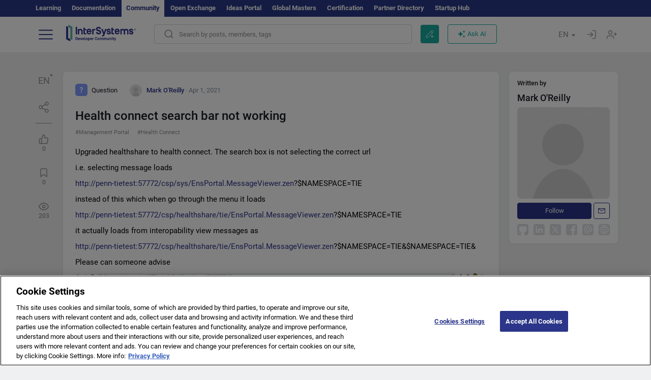

--- FILE ---
content_type: image/svg+xml
request_url: https://community.intersystems.com/sites/all/themes/intersys/svg/uumail.svg?1
body_size: 270
content:
<svg width="22" height="22" viewBox="0 0 22 22" fill="none" xmlns="http://www.w3.org/2000/svg">
<rect width="22" height="22" rx="4" fill="#DADDE1"/>
<path d="M11 19H15V17.4H11C7.528 17.4 4.6 14.472 4.6 11C4.6 7.528 7.528 4.6 11 4.6C14.472 4.6 17.4 7.528 17.4 11V12.144C17.4 12.776 16.832 13.4 16.2 13.4C15.568 13.4 15 12.776 15 12.144V11C15 8.792 13.208 7 11 7C8.792 7 7 8.792 7 11C7 13.208 8.792 15 11 15C12.104 15 13.112 14.552 13.832 13.824C14.352 14.536 15.248 15 16.2 15C17.776 15 19 13.72 19 12.144V11C19 6.584 15.416 3 11 3C6.584 3 3 6.584 3 11C3 15.416 6.584 19 11 19ZM11 13.4C9.672 13.4 8.6 12.328 8.6 11C8.6 9.672 9.672 8.6 11 8.6C12.328 8.6 13.4 9.672 13.4 11C13.4 12.328 12.328 13.4 11 13.4Z" fill="white"/>
</svg>


--- FILE ---
content_type: image/svg+xml
request_url: https://community.intersystems.com/sites/all/themes/intersys/svg/uufacebook.svg?1
body_size: 311
content:
<svg width="22" height="22" viewBox="0 0 22 22" fill="none" xmlns="http://www.w3.org/2000/svg">
<g clip-path="url(#clip0_14434_149943)">
<rect width="22" height="22" rx="4" fill="white"/>
<mask id="mask0_14434_149943" style="mask-type:alpha" maskUnits="userSpaceOnUse" x="0" y="0" width="22" height="22">
<rect width="22" height="22" fill="#C4C4C4"/>
</mask>
<g mask="url(#mask0_14434_149943)">
<path d="M0 0V22H11.7163V13.5019H8.85223V10.0327H11.7163V7.11919C11.7163 5.00029 13.434 3.2826 15.5529 3.2826H18.5471V6.40217H16.4046C15.7314 6.40217 15.1855 6.94801 15.1855 7.62129V10.0327H18.4933L18.0362 13.5019H15.1855V22H22V0H0Z" fill="#DADDE1"/>
</g>
</g>
<defs>
<clipPath id="clip0_14434_149943">
<rect width="22" height="22" rx="4" fill="white"/>
</clipPath>
</defs>
</svg>
